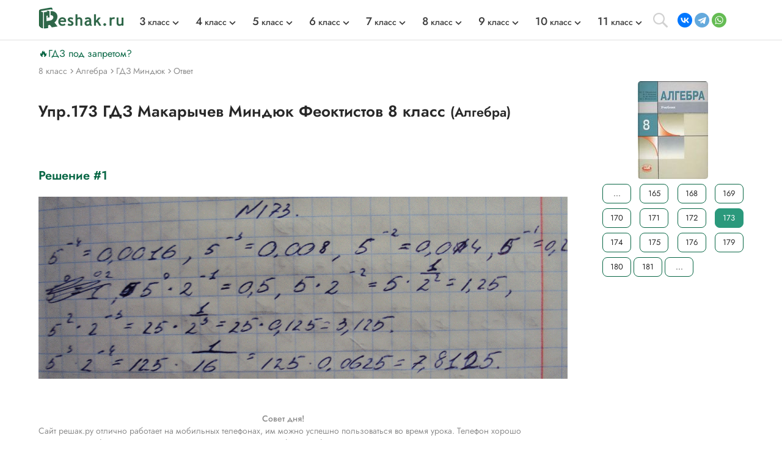

--- FILE ---
content_type: image/svg+xml
request_url: https://reshak.ru/otvet/template/img/vk.svg
body_size: 729
content:
<svg width="16" height="10" viewBox="0 0 16 10" fill="none" xmlns="http://www.w3.org/2000/svg">
<path d="M7.83701 9.30452H8.74732C8.74732 9.30452 9.0217 9.27385 9.16212 9.12375C9.29125 8.98494 9.2864 8.72347 9.2864 8.72347C9.2864 8.72347 9.26865 7.50327 9.83517 7.3225C10.3936 7.14496 11.1102 8.50235 11.8704 9.02368C12.445 9.41911 12.8824 9.33196 12.8824 9.33196L14.9145 9.30291C14.9145 9.30291 15.9781 9.23673 15.4729 8.40067C15.431 8.33288 15.1792 7.7825 13.9622 6.65269C12.6871 5.46961 12.8582 5.66168 14.3932 3.6151C15.3277 2.36908 15.7021 1.60887 15.5843 1.28284C15.4729 0.972949 14.7854 1.05365 14.7854 1.05365L12.4967 1.06818C12.4967 1.06818 12.3272 1.04558 12.2013 1.11983C12.0787 1.19407 11.9996 1.36516 11.9996 1.36516C11.9996 1.36516 11.638 2.32873 11.1538 3.14865C10.1354 4.87888 9.72703 4.97088 9.56079 4.86274C9.17342 4.61256 9.27026 3.8572 9.27026 3.31973C9.27026 1.64277 9.52528 0.943897 8.77476 0.763127C8.5262 0.703408 8.3422 0.663058 7.70628 0.656602C6.88959 0.648531 6.19879 0.659829 5.80819 0.850283C5.54834 0.977791 5.34658 1.26186 5.46925 1.278C5.62097 1.29737 5.96314 1.37 6.14391 1.61694C6.37794 1.93652 6.36987 2.65314 6.36987 2.65314C6.36987 2.65314 6.50384 4.62709 6.05514 4.87242C5.74686 5.04028 5.32399 4.69649 4.41529 3.12767C3.95046 2.32388 3.5986 1.43456 3.5986 1.43456C3.5986 1.43456 3.53081 1.26831 3.40976 1.17954C3.26288 1.0714 3.0579 1.03751 3.0579 1.03751L0.883822 1.05204C0.883822 1.05204 0.55779 1.06172 0.436738 1.20375C0.330213 1.32965 0.428668 1.59112 0.428668 1.59112C0.428668 1.59112 2.13146 5.57452 4.0586 7.58075C5.82917 9.42557 7.83701 9.30452 7.83701 9.30452Z" fill="white"/>
</svg>
